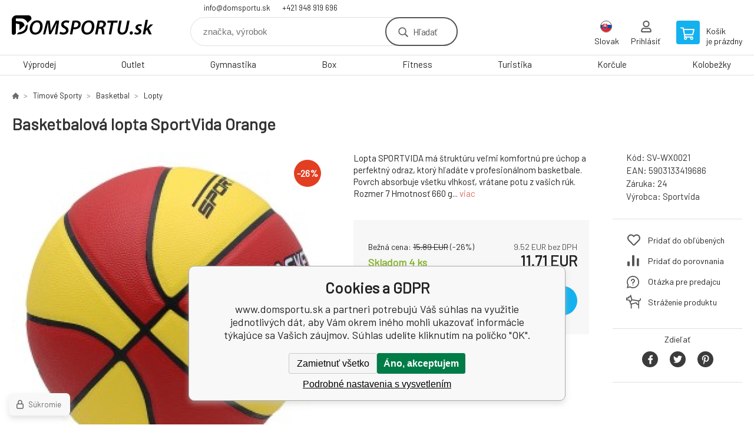

--- FILE ---
content_type: text/html; charset=utf-8
request_url: https://domsportu.sk/basketbalovy-mic-sportvida-2/
body_size: 12330
content:
<!DOCTYPE html><html lang="sk"><head prefix="og: http://ogp.me/ns# fb: http://ogp.me/ns/fb#"><meta name="author" content="www.domsportu.sk" data-binargon="{&quot;fce&quot;:&quot;6&quot;, &quot;id&quot;:&quot;3578&quot;, &quot;menaId&quot;:&quot;2&quot;, &quot;menaName&quot;:&quot;EUR&quot;, &quot;languageCode&quot;:&quot;sk-SK&quot;, &quot;skindir&quot;:&quot;demoeshopkonfi&quot;, &quot;cmslang&quot;:&quot;3&quot;, &quot;langiso&quot;:&quot;sk&quot;, &quot;skinversion&quot;:1768899778, &quot;zemeProDoruceniISO&quot;:&quot;SK&quot;}"><meta name="robots" content="index, follow, max-snippet:-1, max-image-preview:large"><meta http-equiv="content-type" content="text/html; charset=utf-8"><meta property="og:url" content="https://domsportu.sk/basketbalovy-mic-sportvida-2/"/><meta property="og:site_name" content="https://domsportu.sk"/><meta property="og:description" content="Lopta SPORTVIDA má štruktúru veľmi komfortnú pre úchop a perfektný odraz, ktorý hľadáte v profesionálnom basketbale. Povrch absorbuje všetku vlhkosť,"/><meta property="og:title" content="Basketbalová lopta SportVida Orange"/><link rel="alternate" href="https://alltosport.cz/basketbalovy-mic-sportvida-2/" hreflang="cs-CZ" /><link rel="alternate" href="https://domsportu.sk/basketbalovy-mic-sportvida-2/" hreflang="sk-SK" />
  <link rel="image_src" href="https://domsportu.sk/imgcache/f/3/psv-wx0021-basket-mic-4_260_260_15826.jpg" />
  <meta property="og:type" content="product"/>
  <meta property="og:image" content="https://domsportu.sk/imgcache/f/3/psv-wx0021-basket-mic-4_260_260_15826.jpg"/>
 <meta name="description" content="Lopta SPORTVIDA má štruktúru veľmi komfortnú pre úchop a perfektný odraz, ktorý hľadáte v profesionálnom basketbale. Povrch absorbuje všetku vlhkosť,">
<meta name="keywords" content="Basketbalová lopta SportVida Orange">
<meta name="audience" content="all">
<link rel="canonical" href="https://domsportu.sk/basketbalovy-mic-sportvida-2/"><link rel="shortcut icon" href="https://domsportu.sk/favicon.ico" type="image/x-icon">

			<link rel="preconnect" href="https://fonts.googleapis.com"><link rel="dns-prefetch" href="https://fonts.googleapis.com"><link rel="preconnect" href="https://i.binargon.cz"><link rel="dns-prefetch" href="https://i.binargon.cz"><meta name="viewport" content="width=device-width,initial-scale=1"><title>Basketbalová lopta SportVida Orange - www.domsportu.sk</title><link rel="stylesheet" href="/skin/version-1768899778/demoeshopkonfi/css-obecne.css" type="text/css"><link rel="stylesheet" href="https://domsportu.sk/skin/demoeshopkonfi/fancybox/jquery.fancybox.css" type="text/css" media="screen"><link href="https://fonts.googleapis.com/css?family=Barlow:wght@300;400;500;600;700&amp;display=swap&amp;subset=latin-ext" rel="stylesheet"><!--commonTemplates_head--><!--EO commonTemplates_head--></head><body class="cmsBody" data-ajax="0"><div class="mainContainer mainContainer--fce6"><header class="header header--default header--menu-enabled-true header--client-1"><div class="header__desktop"><div class="headerDefault"><a class="logo logo--custom logo--default" href="https://domsportu.sk/" title="www.domsportu.sk" role="banner" style="background-image: url(https://domsportu.sk/imgcache/5/1/skin-demoeshopkonfi-logo-3_240_93_157330.png);">www.domsportu.sk</a><section class="headerContact"><a class="headerContact__item headerContact__item--email" href="mailto:info@domsportu.sk" rel="nofollow">info@domsportu.sk</a><a class="headerContact__item headerContact__item--phone" href="tel:+421%20948%20919%20696" rel="nofollow">+421 948 919 696</a></section><form class="search search--default" action="https://domsportu.sk/hladanie/" method="post" role="search" id="js-search-form"><div class="search__container search__container--default"><input type="hidden" name="send" value="1"><input type="hidden" name="listpos" value="0"><input class="search__input search__input--default" type="text" name="as_search" placeholder="značka, výrobok" autocomplete="off" id="js-search-input"><button class="search__button search__button--default" type="submit">Hľadať</button></div></form><section class="userMenu userMenu--default"><span class="userMenu__item userMenu__item--language js-fancy" href="#js-commonInternationalMenu"><div class="userMenu__icon userMenu__icon--language"><img src="https://i.binargon.cz/commonInternationalMenu/sk.svg" width="20" alt="" loading="lazy"></div><div class="userMenu__title">Slovak</div></span><a class="userMenu__item userMenu__item--signin js-fancy" href="#commonUserDialog" rel="nofollow"><div class="userMenu__icon userMenu__icon--signin"></div><div class="userMenu__title">Prihlásiť</div></a></section><a class="cart cart--default" href="https://domsportu.sk/pokladna-sk/?objagree=0&amp;wtemp_krok=1" rel="nofollow"><div class="cart__icon cart__icon--cart"></div><div class="cart__text"><div class="cart__title">Košík</div><div class="cart__sum">je prázdny</div></div></a></div></div><div class="header__mobile"><section class="headerMobile"><a class="logo logo--custom logo--mobile" href="https://domsportu.sk/" title="www.domsportu.sk" role="banner" style="background-image: url(https://domsportu.sk/imgcache/5/1/skin-demoeshopkonfi-logo-3_240_93_157330.png);">www.domsportu.sk</a><form class="search search--mobile" action="https://domsportu.sk/hladanie/" method="post" role="search" id="js-search-form-mobile"><div class="search__container search__container--mobile"><input type="hidden" name="send" value="1"><input type="hidden" name="listpos" value="0"><input class="search__input search__input--mobile" type="text" name="as_search" placeholder="značka, výrobok" autocomplete="off" id="js-search-input-mobile"><button class="search__button search__button--mobile" type="submit">Hľadať</button></div></form><div class="headerMobile__searchButton js-search-toggle">Hľadať</div><a class="headerMobile__signInButton headerMobile__signInButton--signin js-fancy" href="#commonUserDialog"><div class="headerMobile__signInButton-icon"></div><div class="headerMobile__signInButton-title">Prihlásiť</div></a><a class="cart cart--mobile" href="https://domsportu.sk/pokladna-sk/?objagree=0&amp;wtemp_krok=1" rel="nofollow"><div class="cart__icon cart__icon--cart"></div><div class="cart__text"><div class="cart__title">Košík</div><div class="cart__sum">je prázdny</div></div></a><div class="headerMobile__menuButton" id="js-menu-button">Menu</div></section></div></header><nav class="menu"><div class="menu__container menu__container--visibleOnDesktop-true menu__container--textpagesOnly-false" id="js-menu"><div class="menu__items" id="js-menu-items"><span class="menu__item menu__item--eshop js-menu-item
                            " data-id="-2147483599"><a class="menu__link" href="https://domsportu.sk/vyprodej/" title="Výprodej" data-id="-2147483599">Výprodej</a></span><span class="menu__item menu__item--eshop js-menu-item
                            " data-id="-2147483614"><a class="menu__link" href="https://domsportu.sk/outlet/" title="Outlet" data-id="-2147483614">Outlet</a></span><span class="menu__item menu__item--eshop js-menu-item
                            " data-id="-2147483616"><a class="menu__link" href="https://domsportu.sk/gymnastika-1/" title="Gymnastika" data-id="-2147483616">Gymnastika</a></span><span class="menu__item menu__item--eshop js-menu-item
                            " data-id="-2147483628"><a class="menu__link" href="https://domsportu.sk/box/" title="Box" data-id="-2147483628">Box</a></span><span class="menu__item menu__item--eshop js-menu-item
                            " data-id="-2147483641"><a class="menu__link" href="https://domsportu.sk/fitness/" title="Fitness" data-id="-2147483641">Fitness</a></span><span class="menu__item menu__item--eshop js-menu-item
                            " data-id="-2147483638"><a class="menu__link" href="https://domsportu.sk/turistika/" title="Turistika" data-id="-2147483638">Turistika</a></span><span class="menu__item menu__item--eshop js-menu-item
                            " data-id="-2147483637"><a class="menu__link" href="https://domsportu.sk/korcule/" title="Korčule" data-id="-2147483637">Korčule</a></span><span class="menu__item menu__item--eshop js-menu-item
                            " data-id="-2147483635"><a class="menu__link" href="https://domsportu.sk/kolobezky/" title="Kolobežky" data-id="-2147483635">Kolobežky</a></span><span class="menu__item menu__item--eshop menu__item--selected menu__item--hiddenOnDesktop js-menu-item
                            " data-id="-2147483634"><a class="menu__link" href="https://domsportu.sk/tymove-sporty/" title="Tímové Sporty" data-id="-2147483634">Tímové Sporty</a></span><span class="menu__item menu__item--eshop menu__item--hiddenOnDesktop js-menu-item
                            " data-id="-2147483631"><a class="menu__link" href="https://domsportu.sk/vodne-sporty/" title="Vodné športy" data-id="-2147483631">Vodné športy</a></span><span class="menu__item menu__item--eshop menu__item--hiddenOnDesktop js-menu-item
                            " data-id="-2147483623"><a class="menu__link" href="https://domsportu.sk/pennyboardy/" title="Pennyboardy" data-id="-2147483623">Pennyboardy</a></span><span class="menu__item menu__item--eshop menu__item--hiddenOnDesktop js-menu-item
                            " data-id="-2147483621"><a class="menu__link" href="https://domsportu.sk/hry-a-zabava/" title="Hry a zábava" data-id="-2147483621">Hry a zábava</a></span><span class="menu__item menu__item--eshop menu__item--hiddenOnDesktop js-menu-item
                            " data-id="-2147483618"><a class="menu__link" href="https://domsportu.sk/airtracky/" title="Airtracky" data-id="-2147483618">Airtracky</a></span><span class="menu__item menu__item--eshop menu__item--hiddenOnDesktop js-menu-item
                            " data-id="-2147483615"><a class="menu__link" href="https://domsportu.sk/timove-oblecenie/" title="Tímové oblečenie" data-id="-2147483615">Tímové oblečenie</a></span><span class="menu__item menu__item--eshop menu__item--hiddenOnDesktop js-menu-item
                            " data-id="-2147483613"><a class="menu__link" href="https://domsportu.sk/beh/" title="Beh" data-id="-2147483613">Beh</a></span><span class="menu__item menu__item--eshop menu__item--hiddenOnDesktop js-menu-item
                            " data-id="-2147483612"><a class="menu__link" href="https://domsportu.sk/slnecne-okuliare/" title="Slnečné okuliare" data-id="-2147483612">Slnečné okuliare</a></span></div><div class="menu__user" id="js-user-menu-mobile"><section class="userMenu userMenu--default"><span class="userMenu__item userMenu__item--language js-fancy" href="#js-commonInternationalMenu"><div class="userMenu__icon userMenu__icon--language"><img src="https://i.binargon.cz/commonInternationalMenu/sk.svg" width="20" alt="" loading="lazy"></div><div class="userMenu__title">Slovak</div></span><a class="userMenu__item userMenu__item--signin js-fancy" href="#commonUserDialog" rel="nofollow"><div class="userMenu__icon userMenu__icon--signin"></div><div class="userMenu__title">Prihlásiť</div></a></section></div><div class="menu__contact" id="js-contact-mobile"><section class="headerContact"><a class="headerContact__item headerContact__item--email" href="mailto:info@domsportu.sk" rel="nofollow">info@domsportu.sk</a><a class="headerContact__item headerContact__item--phone" href="tel:+421%20948%20919%20696" rel="nofollow">+421 948 919 696</a></section></div></div></nav><main class="containerCombined"><section class="fce6 fce6--columns-1" id="setbind-detail" data-enable-desc-change="false" data-setData='{"a":"https:\/\/domsportu.sk","c":1,"d":61.72,"d2":61.72,"d3":0,"e":2,"cs":[{"a":1,"b":"Bežný tovar","c":"DEFAULT"},{"a":2,"b":"Novinka","c":"NEW"},{"a":3,"b":"Bazár","c":"BAZÁR"},{"a":4,"b":"Akcia","c":"AKCIA"}],"f":{"a":2,"b":"EUR"},"st":[1],"Ss":4,"Sr":4,"Se":4,"j":"Basketbalová lopta SportVida Orange","k":"3578","l":23,"m":"SV-WX0021","n":"SV-WX0021","o":"5903133419686","p":"https:\/\/domsportu.sk\/imagegen.php?name=sv-wx0021\/basket-mic-4.jpg&amp;ftime=1623794269","q":9.52,"r":11.71,"s":12.92,"t":15.89,"x2":{"a":1,"b":"ks"},"x":{"a":"1","b":{"1":{"a":1,"b":"","c":"ks"},"2":{"a":2,"b":"","c":"g","d":2},"3":{"a":3,"b":"","c":"m","d":2},"4":{"a":4,"b":"","c":"cm","d":2},"5":{"a":5,"b":"","c":"kg","d":2}},"c":{}}}' data-setBindDiscountsCalc="0"><div class="fce6__top"><nav class="commonBreadcrumb"><a class="commonBreadcrumb__item commonBreadcrumb__item--first" href="https://domsportu.sk" title="Radosť z hry"><span class="commonBreadcrumb__textHP"></span></a><a class="commonBreadcrumb__item commonBreadcrumb__item--regular" href="https://domsportu.sk/tymove-sporty/" title="Tímové Sporty">Tímové Sporty</a><a class="commonBreadcrumb__item commonBreadcrumb__item--regular" href="https://domsportu.sk/tymove-sporty/basketbal/" title="Basketbal">Basketbal</a><a class="commonBreadcrumb__item commonBreadcrumb__item--regular" href="https://domsportu.sk/tymove-sporty/basketbal/lopty/" title="Lopty">Lopty</a><span class="commonBreadcrumb__item commonBreadcrumb__item--last" title="Basketbalová lopta SportVida Orange">Basketbalová lopta SportVida Orange</span></nav><h1 class="fce6__name" id="setbind-name">Basketbalová lopta SportVida Orange</h1></div><div class="fce6__left"><div class="mainImage mainImage--columns-1"><div id="js-fce6-mobile-gallery" data-zoom="default"><a class="mainImage__item js-fancy-thumbnail" data-fancybox-type="image" data-fancybox-group="thumbnails" target="_blank" title="" href="https://domsportu.sk/imgcache/f/3/psv-wx0021-basket-mic-4_-1_-1_15826.jpg"><div class="mainImage__labelsLeft"><div id="setbind-labels-node"><div id="setbind-labels"></div></div></div><div class="mainImage__labelsRight"><div class="mainImage__discount" id="setbind-savings-percent-node-1" style="display:flex;">
						-<span id="setbind-savings-percent-1">26</span>%
					</div></div><img class="mainImage__image" id="setbind-image" width="540" height="540" title="Basketbalová lopta SportVida Orange" alt="Basketbalová lopta SportVida Orange" loading="lazy" src="https://domsportu.sk/imgcache/f/3/psv-wx0021-basket-mic-4_540_540_15826.jpg"></a><a class="mainImage__item mainImage__item--mobileOnly js-fancy-thumbnail" data-fancybox-type="image" data-fancybox-group="thumbnailsMobile" target="_blank" title="" href="https://domsportu.sk/foto/sv-wx0021/basket-mic-5.jpg"><img class="mainImage__image mainImage__image--mobileOnly mainImage__image--image" data-lazy="https://domsportu.sk/imgcache/7/5/psv-wx0021-basket-mic-5_540_540_14639.jpg" alt=""></a><a class="mainImage__item mainImage__item--mobileOnly js-fancy-thumbnail" data-fancybox-type="image" data-fancybox-group="thumbnailsMobile" target="_blank" title="" href="https://domsportu.sk/foto/sv-wx0021/basket-mic-6.jpg"><img class="mainImage__image mainImage__image--mobileOnly mainImage__image--image" data-lazy="https://domsportu.sk/imgcache/e/f/psv-wx0021-basket-mic-6_540_540_14372.jpg" alt=""></a><a class="mainImage__item mainImage__item--mobileOnly js-fancy-thumbnail" data-fancybox-type="image" data-fancybox-group="thumbnailsMobile" target="_blank" title="" href="https://domsportu.sk/foto/sv-wx0021/basket-mic-7.jpg"><img class="mainImage__image mainImage__image--mobileOnly mainImage__image--image" data-lazy="https://domsportu.sk/imgcache/1/6/psv-wx0021-basket-mic-7_540_540_17877.jpg" alt=""></a><a class="mainImage__item mainImage__item--mobileOnly js-fancy-thumbnail" data-fancybox-type="image" data-fancybox-group="thumbnailsMobile" target="_blank" title="" href="https://domsportu.sk/foto/sv-wx0021/basket-mic-8.jpg"><img class="mainImage__image mainImage__image--mobileOnly mainImage__image--image" data-lazy="https://domsportu.sk/imgcache/c/f/psv-wx0021-basket-mic-8_540_540_16456.jpg" alt=""></a><a class="mainImage__item mainImage__item--mobileOnly js-fancy-thumbnail" data-fancybox-type="image" data-fancybox-group="thumbnailsMobile" target="_blank" title="" href="https://domsportu.sk/foto/sv-wx0021/basket-mic-33.jpg"><img class="mainImage__image mainImage__image--mobileOnly mainImage__image--image" data-lazy="https://domsportu.sk/imgcache/6/2/psv-wx0021-basket-mic-33_540_540_17685.jpg" alt=""></a></div></div></div><div data-binargon="commonThumbnails" class="commonThumbnails commonThumbnails--small"><a data-fancybox-group="thumbnails" style="background-image: url('https://domsportu.sk/imgcache/7/5/psv-wx0021-basket-mic-5_98_98_14639.png');" href="https://domsportu.sk/getimage.php?name=foto/sv-wx0021/basket-mic-5.jpg" class="js-fancy-thumbnail commonThumbnails__thumbnail commonThumbnails__thumbnail--visible" data-fancybox-type="image" data-type="image"></a><a data-fancybox-group="thumbnails" style="background-image: url('https://domsportu.sk/imgcache/e/f/psv-wx0021-basket-mic-6_98_98_14372.png');" href="https://domsportu.sk/getimage.php?name=foto/sv-wx0021/basket-mic-6.jpg" class="js-fancy-thumbnail commonThumbnails__thumbnail commonThumbnails__thumbnail--visible" data-fancybox-type="image" data-type="image"></a><a data-fancybox-group="thumbnails" style="background-image: url('https://domsportu.sk/imgcache/1/6/psv-wx0021-basket-mic-7_98_98_17877.png');" href="https://domsportu.sk/getimage.php?name=foto/sv-wx0021/basket-mic-7.jpg" class="js-fancy-thumbnail commonThumbnails__thumbnail commonThumbnails__thumbnail--visible" data-fancybox-type="image" data-type="image"></a><a data-fancybox-group="thumbnails" style="background-image: url('https://domsportu.sk/imgcache/c/f/psv-wx0021-basket-mic-8_98_98_16456.png');" href="https://domsportu.sk/getimage.php?name=foto/sv-wx0021/basket-mic-8.jpg" class="js-fancy-thumbnail commonThumbnails__thumbnail commonThumbnails__thumbnail--visible" data-fancybox-type="image" data-type="image"></a><a data-fancybox-group="thumbnails" style="background-image: url('https://domsportu.sk/imgcache/6/2/psv-wx0021-basket-mic-33_98_98_17685.png');" href="https://domsportu.sk/getimage.php?name=foto/sv-wx0021/basket-mic-33.jpg" class="js-fancy-thumbnail commonThumbnails__thumbnail commonThumbnails__thumbnail--visible commonThumbnails__thumbnail--lastVisible" data-fancybox-type="image" data-type="image"></a></div><form class="fce6__center" method="post" action="https://domsportu.sk/basketbalovy-mic-sportvida-2/"><input name="nakup" type="hidden" value="3578" id="setbind-product-id"><div class="fce6__shortDescription fce6__shortDescription--whitespaceOnly">Lopta SPORTVIDA má štruktúru veľmi komfortnú pre úchop a perfektný odraz, ktorý hľadáte v profesionálnom basketbale. Povrch absorbuje všetku vlhkosť, vrátane potu z vašich rúk. Rozmer 7 Hmotnosť 660 g... <a class="fce6__descriptionLink js-scroll-to js-delegate-click" data-scroll-to="js-fce6-tabs" data-click-on="js-tabs-head-item-description">viac</a></div><div class="fce6__purchaseBox" id="setbind-cart-node"><div class="flexContainer"><div class="fce6__priceBefore" id="setbind-price-vat-before-node"><span class="fce6__priceBeforeTitle">Bežná cena:
								</span><span class="fce6__priceBeforeStroke"><span class="fce6__priceBeforeValue" id="setbind-price-vat-before">15.89</span> <span class="fce6__priceBeforeCurrency">EUR</span></span><span class="fce6__priceBeforePercentContainer">
									(-<span class="fce6__priceBeforePercent" id="setbind-savings-percent-2">26</span>%)
								</span></div><div class="fce6__priceTaxExcluded"><span id="setbind-price-tax-excluded">9.52</span> EUR bez DPH</div></div><div class="fce6__referenceUnit"><div class="cMernaJednotka cMernaJednotka--detail" style="display:none;" id="setbind-mernaJednotka-node"><span class="cMernaJednotka__cenaS" id="setbind-mernaJednotka-cenaS"></span><span class="cMernaJednotka__mena">EUR</span><span class="cMernaJednotka__oddelovac">/</span><span class="cMernaJednotka__value" id="setbind-mernaJednotka-value"></span><span class="cMernaJednotka__unit" id="setbind-mernaJednotka-unit"></span></div></div><div class="flexContainer flexContainer--baseline"><div class="availability" id="setbind-availability"><span class="availability__onStock">Skladom 4 <span class="availability__onStock-unit">ks</span></span></div><div class="fce6__priceTaxIncluded"><span id="setbind-price-tax-included">11.71</span> EUR</div></div><div class="fce6__purchaseControl"><div class="fce6AmountUnit"><section class="amountInput js-amount-input"><button class="amountInput__button amountInput__button--minus" type="button" id="setbind-minus">-</button><input class="amountInput__input" name="ks" value="1" id="setbind-amount" type="text"><button class="amountInput__button amountInput__button--plus" type="button" id="setbind-plus">+</button></section><div class="fce6AmountUnit__unitSelect"><div class="unitSelect unitSelect--unit" id="setbind-cart-unit-name">ks</div></div></div><button class="fce6__buttonBuy" id="setbind-submit" data-pen="false">Do košíka</button></div></div><div class="fce6__cartUnitContainer" id="setbind-cart-unit-node"><div class="fce6__cartUnitTitle">Vyberte si zvýhodnené balenie</div><div id="setbind-cart-unit-table"></div></div><div class="fce6__purchaseBox fce6__purchaseBox--error" id="setbind-error"></div><div class="fce6__quantityDiscounts" id="setbind-discounts-node"><div class="fce6__quantityDiscountsTitle">Množstevné zľavy</div><div class="fce6__quantityDiscountsTable" id="setbind-discounts-table"></div></div></form><div class="fce6__right"><div class="fce6__rightContainer fce6__rightContainer--info"><div class="fce6__table"><div class="fce6__row fce6__row--code"><span class="fce6__rowLabel">Kód:
							</span><span class="fce6__rowValue" id="setbind-code">SV-WX0021</span></div><div class="fce6__row fce6__row--ean"><span class="fce6__rowLabel">EAN:
							</span><span class="fce6__rowValue" id="setbind-ean">5903133419686</span></div><div class="fce6__row fce6__row--warranty"><span class="fce6__rowLabel">Záruka:
							</span><span class="fce6__rowValue">24</span></div><div class="fce6__row fce6__row--producer"><span class="fce6__rowLabel">Výrobca:
							</span><a class="fce6__rowValue fce6__rowValue--link" href="https://domsportu.sk/sportvida/" title="Sportvida">Sportvida</a></div></div></div><div class="fce6__rightContainer fce6__rightContainer--links"><div class="fce6RightLinks"><a class="fce6RightLinks-item fce6RightLinks-item--favourites" href="https://domsportu.sk/basketbalovy-mic-sportvida-2/?createfav=3578" rel="nofollow">Pridať do obľúbených</a><a class="fce6RightLinks-item fce6RightLinks-item--comparison" href="https://domsportu.sk/basketbalovy-mic-sportvida-2/?pridatporovnani=3578" rel="nofollow">Pridať do porovnania</a><a class="fce6RightLinks-item fce6RightLinks-item--question js-fancy" href="#js-question-form" rel="nofollow">Otázka pre predajcu</a><a class="fce6RightLinks-item fce6RightLinks-item--watchdog js-fancy" href="#js-watchdog-form" rel="nofollow">Stráženie produktu</a></div></div><div class="fce6__rightContainer fce6__rightContainer--share"><section class="share"><div class="share__text">Zdieľať</div><div class="share__buttons"><a class="share__button share__button--facebook" href="https://www.facebook.com/sharer/sharer.php?u=https://domsportu.sk/basketbalovy-mic-sportvida-2/&amp;display=popup&amp;ref=plugin&amp;src=share_button" onclick="return !window.open(this.href, 'Facebook', 'width=640,height=580')" rel="nofollow"></a><a class="share__button share__button--twitter" href="https://twitter.com/intent/tweet?url=https://domsportu.sk/basketbalovy-mic-sportvida-2/" onclick="return !window.open(this.href, 'Twitter', 'width=640,height=580')" rel="nofollow"></a><a class="share__button share__button--pinterest" href="//www.pinterest.com/pin/create/button/?url==https://domsportu.sk/basketbalovy-mic-sportvida-2/" onclick="return !window.open(this.href, 'Pinterest', 'width=640,height=580')" rel="nofollow"></a></div></section></div></div><div class="fce6__bottom"><section class="tabs" id="js-fce6-tabs"><div class="tabs__head js-tabs-head"><div class="tabs__headItem js-tabs-head-item" id="js-tabs-head-item-description">Popis a parametre</div></div><div class="tabs__body js-tabs-body"><div class="tabs__bodyItem js-tabs-body-item"><div class="tabs__descriptionContainer flexContainer flexContainer--spaceBetween"><div class="fce6__description fce6__description--parameters-true typography typography--fce6"><h2 class="fce6__secondaryHeading">Basketbalová lopta SportVida Orange</h2><div id="setbind-description-default"><p>Lopta SPORTVIDA má štruktúru veľmi komfortnú pre úchop a perfektný odraz, ktorý hľadáte v profesionálnom basketbale. Povrch absorbuje všetku vlhkosť, vrátane potu z vašich rúk.</p> <p>Rozmer 7</p> <p>Hmotnosť 660 g</p> <p><img style="float: right;" src="https://www.nejpohary.cz/publicdoc/basketbalovy-mic-vel-7-sportvida.jpg" width="400" height="400" /></p></div></div><div class="fce6__parameters fce6__parameters--wide-false"><div class="fce6__paramsHeading">Parametre<a class="fce6__compare" href="https://domsportu.sk/basketbalovy-mic-sportvida-2/?pridatporovnani=3578" rel="nofollow">Pridať do porovnania</a></div><div class="fce6__params fce6__params--wide-false"><div class="fce6__param"><div class="fce6__paramLeft">Rozmer</div><div class="fce6__paramRight">7</div></div><div class="fce6__param"><div class="fce6__paramLeft">Váha</div><div class="fce6__paramRight">660 g</div></div></div></div></div></div></div></section><script>
					var binargon_onCommplete = binargon_onCommplete || [];
					var twoColumns = false;

					binargon_onCommplete.push(function(){
						$(function(){
							window.relatedSlickSettings = {
								dots: false,
								pager: false,
								speed: 500,
								cssEase: 'linear',
								adaptiveHeight: true,
								variableWidth: true
							}

							if(window.matchMedia('(min-width: 800px) and (max-width: 1279px)').matches || (twoColumns && window.matchMedia('(min-width: 800px)').matches)){
								window.relatedSlickSettings.slidesToShow = window.relatedSlickSettings.slidesToScroll = 4;
							}
						});
					});
				</script><div class="fce6__relatedGroup fce6__relatedGroup--position-1"><div class="fce6__relatedGroupName">Související produkty</div><div class="fce6__relatedItems" id="js-detail-related-1"><div class="product product--related product--columns-1 product--onStock-true"><a class="product__link" href="https://domsportu.sk/basketbalova-lopta-allright-tricolor-7/" title="Basketbalová lopta ALLRIGHT TRICOLOR 7"><div class="product__labels product__labels--right"><div class="product__label product__label--discount" title="32.6113116726835">
							-33%
						</div></div><img class="productImage" src="https://domsportu.sk/imgcache/0/9/pbbpaltr7-bbpaltr7-tricolor7_230_230_333975.jpg" width="230" height="230" alt="Basketbalová lopta ALLRIGHT TRICOLOR 7" title="Basketbalová lopta ALLRIGHT TRICOLOR 7" loading="lazy"><div class="product__reviews"></div><div class="product__code">Kód: BBPALTR7</div><div class="product__name">Basketbalová lopta ALLRIGHT TRICOLOR 7</div><div class="product__info"><div class="product__availability product__availability--available" title="Skladom">Skladom 2 <span class="product__availability-unit">ks</span></div><div class="product__price"><div class="product__priceBefore">8.31 EUR</div><div class="product__priceCurrent product__priceCurrent--discounted-true">5.6 EUR<div class="product__referenceUnit"><div class="cMernaJednotka cMernaJednotka--vypis" style="display:none;" id="setbind-mernaJednotka-node"><span class="cMernaJednotka__cenaS" id="setbind-mernaJednotka-cenaS"></span><span class="cMernaJednotka__mena">EUR</span><span class="cMernaJednotka__oddelovac">/</span><span class="cMernaJednotka__value" id="setbind-mernaJednotka-value"></span><span class="cMernaJednotka__unit" id="setbind-mernaJednotka-unit"></span></div></div></div></div><div class="product__button">Detail</div></div><div class="product__description">TRICOLOR 7 TRÉNINGOVÝ BASKETBAL Veľkosť: 7 Počet panelov: 12 Prírodná guma. Gumová trubica s nylonovým opletením.</div><a class="product__compare" href="https://domsportu.sk/basketbalovy-mic-sportvida-2/?pridatporovnani=3405"></a></a></div><div class="product product--related product--columns-1 product--onStock-false"><a class="product__link" href="https://domsportu.sk/basketbalova-lopta-allright-street-green-7/" title="Basketbalová lopta ALLRIGHT STREET GREEN 7"><img class="productImage" src="https://domsportu.sk/imgcache/d/e/pbbpalsg7-bbpalsg7-street7green_230_230_326017.jpg" width="230" height="230" alt="Basketbalová lopta ALLRIGHT STREET GREEN 7" title="Basketbalová lopta ALLRIGHT STREET GREEN 7" loading="lazy"><div class="product__reviews"></div><div class="product__code">Kód: BBPALSG7</div><div class="product__name">Basketbalová lopta ALLRIGHT STREET GREEN 7</div><div class="product__info"><div class="product__availability product__availability--notAvailable" title="Momentálne nie je skladom">Momentálne nie je skladom</div><div class="product__price"><div class="product__priceCurrent product__priceCurrent--discounted-false">4.94 EUR<div class="product__referenceUnit"><div class="cMernaJednotka cMernaJednotka--vypis" style="display:none;" id="setbind-mernaJednotka-node"><span class="cMernaJednotka__cenaS" id="setbind-mernaJednotka-cenaS"></span><span class="cMernaJednotka__mena">EUR</span><span class="cMernaJednotka__oddelovac">/</span><span class="cMernaJednotka__value" id="setbind-mernaJednotka-value"></span><span class="cMernaJednotka__unit" id="setbind-mernaJednotka-unit"></span></div></div></div></div><div class="product__button">Detail</div></div><div class="product__description">TRÉNINGOVÝ BASKETBAL Veľkosť: 7 Počet panelov: 12 Prírodná guma. Gumová trubica s nylonovým opletením.</div><a class="product__compare" href="https://domsportu.sk/basketbalovy-mic-sportvida-2/?pridatporovnani=3407"></a></a></div><div class="product product--related product--columns-1 product--onStock-false"><a class="product__link" href="https://domsportu.sk/basketbalova-obruc/" title="Basketbalová obruč"><div class="product__labels product__labels--right"><div class="product__label product__label--discount" title="11.5783410138249">
							-12%
						</div></div><img class="productImage" src="https://domsportu.sk/imgcache/5/a/pbb02002-bb02002-obrecz-mala_230_230_132303.jpg" width="230" height="230" alt="Basketbalová obruč" title="Basketbalová obruč" loading="lazy"><div class="product__reviews"></div><div class="product__code">Kód: BB02002</div><div class="product__name">Basketbalová obruč</div><div class="product__description">Basketbalový kôš - Ráfik je vyrobený z oceľovej tyče 10 mm. - Priemer ráfika: 37 cm. - Bezpečné a praktické pripevnenie siete pomocou špirály.</div><a class="product__compare" href="https://domsportu.sk/basketbalovy-mic-sportvida-2/?pridatporovnani=3011"></a></a></div><div class="product product--related product--columns-1 product--onStock-false"><a class="product__link" href="https://domsportu.sk/hadzanarska-lopta-allright-optima-0-47-49cm/" title="Hádzanárska lopta Allright OPTIMA 0 47-49cm"><div class="product__labels product__labels--right"><div class="product__label product__label--discount" title="11.7881548974943">
							-12%
						</div></div><img class="productImage" src="https://domsportu.sk/imgcache/c/f/phb01001-hb01001-optima-0_230_230_129678.jpg" width="230" height="230" alt="Hádzanárska lopta Allright OPTIMA 0 47-49cm" title="Hádzanárska lopta Allright OPTIMA 0 47-49cm" loading="lazy"><div class="product__reviews"></div><div class="product__code">Kód: HB01001</div><div class="product__name">Hádzanárska lopta Allright OPTIMA 0 47-49cm</div><div class="product__description">Materiál: syntetická koža CORDLEY JAPAN Veľkosť: 0 (470 - 490 mm) Hmotnosť: 260-280 g Počet vrstiev: 3 + 1 pórovitá guma Šité ručne Latexová tuba 60 - 65 g, ventil Hi-Tech Certifikát IHF SCHVÁLENÝ</div><a class="product__compare" href="https://domsportu.sk/basketbalovy-mic-sportvida-2/?pridatporovnani=3432"></a></a></div></div><script>
								var binargon_onCommplete = binargon_onCommplete || [];

								binargon_onCommplete.push(function(){
									$(function(){
										if(window.matchMedia('(min-width: 0px) and (max-width: 1279px)').matches || twoColumns){
											$('#js-detail-related-1').slick(window.relatedSlickSettings);
										}
									});
								});
							</script></div></div><div class="fce6__questionForm" id="js-question-form"><div class="moreInfoForm"><h1 class="moreInfoForm__main-title">Basketbalová lopta SportVida Orange</h1><form id="questionForm" class="moreInfoForm__form" method="post" action="https://domsportu.sk/basketbalovy-mic-sportvida-2/" autocomplete="on"><div class="moreInfoForm__row"><label for="stiz_mail" class="moreInfoForm__label">E-mail</label><div class="moreInfoForm__value"><input type="email" class="moreInfoForm__input" id="stiz_mail" name="infoobratem" value="@" autocomplete="email" required="true" pattern="^\s*[^@\s]+@(\w+(-\w+)*\.)+[a-zA-Z]{2,63}\s*$"><div class="moreInfoForm__validation"><div class="validation" id="validation_stiz_mail"><div class="validation__icon"></div>Email, na ktorý Vám príde odpoveď</div></div></div></div><div class="moreInfoForm__row"><label for="stiz_tel" class="moreInfoForm__label">Telefón</label><div class="moreInfoForm__value"><input type="tel" class="moreInfoForm__input" name="infoobratem3" id="stiz_tel" value="+420" autocomplete="tel" required="true" pattern="^(([+]|00)(\s*[0-9]){1,4}){0,1}(\s*[0-9]){9,10}$"><div class="moreInfoForm__validation"><div class="validation" id="validation_stiz_tel"><div class="validation__icon"></div>Zadajte kontaktný telefón</div></div></div></div><div class="moreInfoForm__row moreInfoForm__row--message"><label for="stiz_text" class="moreInfoForm__label">Odkaz</label><div class="moreInfoForm__value"><textarea name="infoobratem2" class="moreInfoForm__textarea" id="stiz_text" required="true" pattern=".*[\S]{2,}.*"></textarea><div class="moreInfoForm__validation"><div class="validation" id="validation_stiz_text"><div class="validation__icon"></div>Vaše prianie, aspoň 3 znakov</div></div></div></div><div class="moreInfoForm__captcha"><div class="moreInfoForm__captcha-google"><input data-binargon="commonReCaptcha" type="hidden" autocomplete="off" name="recaptchaResponse" id="recaptchaResponse" class="js-commonReCaptcha-response"><div style="display: none;"><input type="hidden" name="infoobratemcaptcha" id="infoobratemcaptcha" value="1"></div></div></div><div class="moreInfoForm__buttons-wrapper"><a href="/" title="Späť do e-shopu" class="moreInfoForm__back">Späť do e-shopu</a><button type="submit" class="moreInfoForm__send">Odoslať</button></div></form></div></div><div class="fce6__watchDogForm" id="js-watchdog-form"><div data-binargon="commonWatchDog" class="commonWatchDog commonWatchDog--common-popup-false"><form name="pes" id="pes" method="post" action="https://domsportu.sk/basketbalovy-mic-sportvida-2/"><input type="hidden" name="haf" value="1" id="id_commonWatchDog_hidden_haf"><div class="commonWatchDog__title">Sledovanie produktu</div><input type="hidden" name="detail" id="id_commonWatchDog_hidden_detail" value="3578"><div class="commonWatchDog__text">Zadajte podmienky a e-mail, na ktorý chcete poslať správu, keď sú tieto podmienky splnené</div><div class="commonWatchDog__body"><div class="commonWatchDog__body__inner"><div class="commonWatchDog__row"><input type="checkbox" name="haf_sklad" id="haf_sklad" class="commonWatchDog__input js-commonWatchDog-checkbox"><label for="haf_sklad" class="commonWatchDog__label">Produkt bude na sklade</label></div><div class="commonWatchDog__row"><input type="checkbox" name="haf_cena" id="haf_cena2sdph" class="commonWatchDog__input js-commonWatchDog-checkbox"><label for="haf_cena2sdph" class="commonWatchDog__label">Ak cena klesne pod</label><div class="commonWatchDog__price-input"><input type="number" class="commonWatchDog__input js-haf_cena2sdph_input" name="haf_cena2sdph" value="11.71"></div>EUR</div><div class="commonWatchDog__row"><input type="checkbox" name="haf_cena3" id="haf_cena3" class="commonWatchDog__input js-commonWatchDog-checkbox" checked><label for="haf_cena3" class="commonWatchDog__label">Vždy, keď sa zmení cena</label></div><div class="commonWatchDog__row commonWatchDog__row--email"><label for="haf_mail" class="commonWatchDog__label commonWatchDog__label--email">Poslať správu na môj e-mail</label><input class="commonWatchDog__input" type="email" name="haf_mail" id="haf_mail" pattern=".*[\S]{2,}.*" required="true" value="@"></div></div></div><div class="commonWatchDog__footer"><div class="commonWatchDog__captcha"><input data-binargon="commonReCaptcha" type="hidden" autocomplete="off" name="recaptchaResponse" id="recaptchaResponse" class="js-commonReCaptcha-response"><div style="display: none;"><input type="hidden" name="" id="" value="1"></div></div><div class="commonWatchDog__button"><button class="btn" type="submit">Sledovat</button></div></div></form></div></div></section></main><section class="history"><div class="history__title">Naposledy navštívené</div><div class="history__container"><div class="history__items"><div class="productHistory productHistory--first"><a class="productHistory__link" href="https://domsportu.sk/basketbalovy-mic-sportvida-2/" title="Basketbalová lopta SportVida Orange"><div class="productHistory__imageContainer"><img class="productHistory__image" src="https://domsportu.sk/imgcache/f/3/psv-wx0021-basket-mic-4_115_115_15826.jpg" width="115" height="115" alt="Basketbalová lopta SportVida Orange" loading="lazy"></div><div class="productHistory__name">Basketbalová lopta SportVida Orange</div></a></div></div></div></section><section class="newsletter newsletter--fce6"><div class="newsletter__container"><div class="newsletter__text">Zľavy a novinky e-mailom</div><form class="newsletter__form" method="post" action="https://domsportu.sk/basketbalovy-mic-sportvida-2/" id="js-newsletter"><input type="hidden" name="recaptchaResponse" id="recaptchaResponse"><input class="newsletter__input" type="email" name="enov" placeholder="@" required="true"><button class="newsletter__button" type="submit"><span class="newsletter__buttonText newsletter__buttonText--1">Chcem</span><span class="newsletter__buttonText newsletter__buttonText--2">odoberať</span></button></form><div class="newsletter__contact"><a class="newsletter__link newsletter__link--email" href="mailto:info@domsportu.sk" rel="nofollow">info@domsportu.sk</a><a class="newsletter__link newsletter__link--phone" href="tel:+421%20948%20919%20696" rel="nofollow">+421 948 919 696</a></div></div></section><section class="preFooter preFooter--fce6"><div class="preFooter__content"><div class="preFooter__logo"><a class="logo logo--custom logo--footer" href="https://domsportu.sk/" title="www.domsportu.sk" role="banner" style="background-image: url(https://domsportu.sk/imgcache/5/1/skin-demoeshopkonfi-logo-3_240_93_157330.png);">www.domsportu.sk</a></div><address class="preFooter__address">Sport and Service s. r. o.<br>Národních mučedníků 2548<br>73801 Frýdek-Místek<br>Česká Republika<br>IČO: 07005121<br>IČ DPH (DIČ): CZ07005121</address><div class="preFooter__textpages"><div class="preFooter__textpagesColumn preFooter__textpagesColumn--1"><div class="preFooter__textpagesButton js-prefooter-textpages-button" data-id="1"><span class="preFooter__mobileOnly">Ďalšie informácie</span></div><ul class="footerTextpages footerTextpages--default js-footerTextpages" data-id="1"><li class="footerTextpages__item"><a href="https://domsportu.sk/obchodne-podmienky/" title="Obchodné podmienky" class="footerTextpages__link ">Obchodné podmienky</a></li><li class="footerTextpages__item"><a href="https://domsportu.sk/gdpr/" title="GDPR" class="footerTextpages__link ">GDPR</a></li><li class="footerTextpages__item"><a href="https://domsportu.sk/odstupenie-od-kupnej-zmluvy-vratenie-tovaru/" title="Odstúpenie od kúpnej zmluvy - vrátenie tovaru" class="footerTextpages__link ">Odstúpenie od kúpnej zmluvy - vrátenie tovaru</a></li><li class="footerTextpages__item"><a href="https://domsportu.sk/reklamacia/" title="Reklamácia" class="footerTextpages__link ">Reklamácia</a></li><li class="footerTextpages__item"><a href="https://domsportu.sk/moznosti-dopravy/" title="Možnosti dopravy" class="footerTextpages__link ">Možnosti dopravy</a></li><li class="footerTextpages__item"><a href="https://mall.cz/partner/sport-and-service" title="Nájdete nás aj na MALL.CZ" class="footerTextpages__link ">Nájdete nás aj na MALL.CZ</a></li></ul></div><div class="preFooter__textpagesColumn preFooter__textpagesColumn--2"><div class="preFooter__textpagesButton js-prefooter-textpages-button" data-id="2"><span class="preFooter__mobileOnly">Textové stránky</span></div></div></div><section class="social"><a class="social__item social__item--facebook" href="https://www.facebook.com/DomSportu/" title="Facebook" target="_blank"></a></section><div class="preFooter__payments"></div></div></section><footer class="footer footer--fce6"><div class="footer__copyright"><span>Copyright © 2026 Sport and Service s. r. o. </span><span>Všetky práva vyhradené.</span></div><div class="footer__binargon"><a target="_blank" href="https://www.binargon.cz/eshop/" title="ecommerce solutions">Ecommerce solutions</a> <a target="_blank" title="ecommerce solutions" href="https://www.binargon.cz/">BINARGON.cz</a> - <a href="https://domsportu.sk/sitemap-sk/" title="">Mapa stránok</a></div><div class="footer__captcha" id="binargonRecaptchaBadge"></div><script type="text/javascript" src="/admin/js/binargon.recaptchaBadge.js" async="true" defer></script></footer></div><script type="text/javascript" src="/admin/js/index.php?load=jquery,jquery.fancybox.pack,glide,forms,range4,slick,binargon.whisperer,ajaxcontroll,binargon.cEssoxKalkulacka,binargon.cDeliveryClass,binargon.produktDetailClass,montanus.tabs,binargon.cVelikostniTabulky"></script><script type="text/javascript" src="https://domsportu.sk/version-1768899732/indexjs_6_3_demoeshopkonfi.js"></script><div class="commonUserDialog commonUserDialog--common-popup-false" id="commonUserDialog" style="display:none;"><div class="commonUserDialog__loginForm"><div class="commonUserDialog__loginForm__title">Prihlásenie</div><form method="post" action="https://domsportu.sk/basketbalovy-mic-sportvida-2/" class="commonUserDialog__loginForm__form"><input type="hidden" name="loging" value="1"><div class="commonUserDialog__loginForm__row"><label class="commonUserDialog__loginForm__label commonUserDialog__loginForm__label--name">Užívateľské meno:</label><input class="commonUserDialog__loginForm__input commonUserDialog__loginForm__input--name input" type="text" name="log_new" value="" autocomplete="username"></div><div class="commonUserDialog__loginForm__row"><label class="commonUserDialog__loginForm__label commonUserDialog__loginForm__label--password">Heslo:</label><input class="commonUserDialog__loginForm__input commonUserDialog__loginForm__input--password input" type="password" name="pass_new" value="" autocomplete="current-password"></div><div class="commonUserDialog__loginForm__row commonUserDialog__loginForm__row--buttonsWrap"><a class="commonUserDialog__loginForm__forgottenHref" href="https://domsportu.sk/prihlasenie/">zabudnuté heslo</a><button class="commonUserDialog__loginForm__button button" type="submit">Prihlásiť</button></div><div class="commonUserDialog__loginForm__row commonUserDialog__loginForm__row--facebook"></div><div class="commonUserDialog__loginForm__row commonUserDialog__loginForm__row--register"><span class="commonUserDialog__loginForm__registrationDesc">Nemáte ešte účet?<a class="commonUserDialog__loginForm__registrationHref" href="https://domsportu.sk/registracia/">Zaregistrujte sa</a><span class="commonUserDialog__loginForm__registrationDot">.</span></span></div></form></div></div><!--commonTemplates (začátek)--><script data-binargon="cSeznamScripty (obecny)" type="text/javascript" src="https://c.seznam.cz/js/rc.js"></script><script data-binargon="cSeznamScripty (retargeting, consent=0)">

		var retargetingConf = {
			rtgId: 106765
			,consent: 0
				,itemId: "3578"
				,pageType: "offerdetail"
		};

		
		if (window.rc && window.rc.retargetingHit) {
			window.rc.retargetingHit(retargetingConf);
		}
	</script><template data-binargon="commonPrivacyContainerStart (commonSklikRetargeting)" data-commonPrivacy="86"><script data-binargon="cSeznamScripty (retargeting, consent=1)">

		var retargetingConf = {
			rtgId: 106765
			,consent: 1
				,itemId: "3578"
				,pageType: "offerdetail"
		};

		
		if (window.rc && window.rc.retargetingHit) {
			window.rc.retargetingHit(retargetingConf);
		}
	</script></template><script data-binargon="commonGTAG (zalozeni gtag dataLayeru - dela se vzdy)">
			window.dataLayer = window.dataLayer || [];
			function gtag(){dataLayer.push(arguments);}
			gtag("js",new Date());
		</script><script data-binargon="commonGTAG (consents default)">
			gtag("consent","default",{
				"functionality_storage":"denied",
				"security_storage":"denied",
				"analytics_storage":"denied",
				"ad_storage":"denied",
				"personalization_storage":"denied",
				"ad_personalization":"denied",
				"ad_user_data":"denied",
				"wait_for_update":500
			});
		</script><script data-binargon="commonGTAG (consents update)">
			gtag("consent","update",{
				"functionality_storage":"denied",
				"security_storage":"denied",
				"analytics_storage":"denied",
				"ad_storage":"denied",
				"personalization_storage":"denied",
				"ad_personalization":"denied",
				"ad_user_data":"denied"
			});
		</script><script data-binargon="commonGTAG (Google Ads)" async="true" src="https://www.googletagmanager.com/gtag/js?id=AW-700461967"></script><script data-binargon="commonGTAG (Google Ads)">
				gtag("config","AW-700461967",{});
			</script><script data-binargon="commonGTAG (data stranky)">
			gtag("set",{
				"currency":"EUR",
				"linker":{
					"domains":["https://alltosport.cz/","https://domsportu.sk/"],
					"decorate_forms": false
				}
			});

			
			gtag("event","page_view",{
				"ecomm_category":"Tímové Sporty\/Basketbal\/Lopty\/Basketbalová lopta SportVida Orange","ecomm_prodid":["SV-WX0021"],"ecomm_totalvalue":11.71,"pagetype":"product","ecomm_pagetype":"product","dynx_prodid":["SV-WX0021"],"dynx_totalvalue":11.71,"dynx_pagetype":"product"
			});

			
				gtag("event","view_item",{
					"items":[{
						"brand":"Sportvida",
						"category":"Tímové Sporty\/Basketbal\/Lopty\/Basketbalová lopta SportVida Orange",
						"google_business_vertical":"retail",
						"id":"SV-WX0021",
						"list_position":1,
						"name":"Basketbalová lopta SportVida Orange",
						"price":11.71,
						"quantity":1
					}]
				});
			</script><template data-binargon="commonPrivacyContainerStart (fb_facebook_pixel)" data-commonPrivacy="79"><script data-binargon="fb_facebook_pixel" defer>
			!function(f,b,e,v,n,t,s){if(f.fbq)return;n=f.fbq=function(){n.callMethod?
			n.callMethod.apply(n,arguments):n.queue.push(arguments)};if(!f._fbq)f._fbq=n;
			n.push=n;n.loaded=!0;n.version="2.0";n.queue=[];t=b.createElement(e);t.async=!0;
			t.src=v;s=b.getElementsByTagName(e)[0];s.parentNode.insertBefore(t,s)}(window,
			document,"script","//connect.facebook.net/en_US/fbevents.js");

			
			fbq("init", "542877569606507");
			fbq("track", "PageView");


			
			fbq("track", "ViewContent", {
				"content_name": "Basketbalová lopta SportVida Orange","content_category": "Tímové Sporty > Basketbal > Lopty","content_ids": "3578","contents":[{"id":"3578","quantity":1,"item_price":"11.71"}],"content_type": "product"
					,"value": 9.52
					,"currency": "EUR"
				
			});

			</script></template><template data-binargon="commonPrivacyContainerStart (common_remarketing)" data-commonPrivacy="100"><div class="common_remarketing" style="height: 0px; overflow: hidden;"><script data-binargon="common_remarketing" type="text/javascript">
					var google_tag_params = {
						"hasaccount":"n"
						,"ecomm_prodid":3578,"ecomm_pagetype":"product","ecomm_totalvalue":11.71,"ecomm_rec_prodid":[3405,3407,3011,3432],"ecomm_category":"Tímové Sporty/Basketbal/Lopty/Výprodej"
					};
					/* <![CDATA[ */
					var google_conversion_id = "AW-700461967";var google_conversion_label = "c1voCIm1tN4BEI_ngM4C";
					var google_custom_params = window.google_tag_params; 
					var google_remarketing_only = true; 
					/* ]]> */
				</script><script data-binargon="common_remarketing" type="text/javascript" src="//www.googleadservices.com/pagead/conversion.js"></script><noscript data-binargon="common_remarketing"><div style="display:inline;"><img height="1" width="1" style="border-style:none;" src="//googleads.g.doubleclick.net/pagead/viewthroughconversion/AW-700461967?label=c1voCIm1tN4BEI_ngM4C&amp;guid=ON&amp;script=0"></div></noscript></div></template><script data-binargon="commonHeurekaWidget (vyjizdeci panel)" type="text/javascript">
      var _hwq = _hwq || [];
      _hwq.push(['setKey', '16AC909A16C0CB3411B771AFF04CB2C5']);
			_hwq.push(['setTopPos', '10']);
			_hwq.push(['showWidget', '22']);
			(function() {
          var ho = document.createElement('script'); ho.type = 'text/javascript'; ho.async = true;
          ho.src = 'https://sk.im9.cz/direct/i/gjs.php?n=wdgt&sak=16AC909A16C0CB3411B771AFF04CB2C5';
          var s = document.getElementsByTagName('script')[0]; s.parentNode.insertBefore(ho, s);
      })();
    </script><script data-binargon="common_json-ld (detail)" type="application/ld+json">{"@context":"http://schema.org/","@type":"Product","sku":"SV-WX0021","name":"Basketbalová lopta SportVida Orange","image":["https:\/\/domsportu.sk\/imagegen.php?name=sv-wx0021\/basket-mic-4.jpg","https:\/\/domsportu.sk\/imagegen.php?name=sv-wx0021\/basket-mic-5.jpg","https:\/\/domsportu.sk\/imagegen.php?name=sv-wx0021\/basket-mic-6.jpg","https:\/\/domsportu.sk\/imagegen.php?name=sv-wx0021\/basket-mic-7.jpg","https:\/\/domsportu.sk\/imagegen.php?name=sv-wx0021\/basket-mic-8.jpg","https:\/\/domsportu.sk\/imagegen.php?name=sv-wx0021\/basket-mic-33.jpg"],"description":"Lopta SPORTVIDA má štruktúru veľmi komfortnú pre úchop a perfektný odraz, ktorý hľadáte v profesionálnom basketbale. Povrch absorbuje všetku vlhkosť, vrátane potu z vašich rúk. Rozmer 7 Hmotnosť 660 g ","gtin13":"5903133419686","manufacturer":"Sportvida","brand":{"@type":"Brand","name":"Sportvida"},"category":"Tímové Sporty","weight":"0.000","isRelatedTo":[],"isSimilarTo":[],"offers":{"@type":"Offer","price":"11.7","priceValidUntil":"2026-01-24","itemCondition":"http://schema.org/NewCondition","priceCurrency":"EUR","availability":"http:\/\/schema.org\/InStock","url":"https://domsportu.sk/basketbalovy-mic-sportvida-2/"}}</script><script data-binargon="common_json-ld (breadcrumb)" type="application/ld+json">{"@context":"http://schema.org","@type":"BreadcrumbList","itemListElement": [{"@type":"ListItem","position": 1,"item":{"@id":"https:\/\/domsportu.sk","name":"www.domsportu.sk","image":""}},{"@type":"ListItem","position": 2,"item":{"@id":"https:\/\/domsportu.sk\/tymove-sporty\/","name":"Tímové Sporty","image":"https:\/\/alltosport.cz\/publicdoc\/volej6-1.jpg"}},{"@type":"ListItem","position": 3,"item":{"@id":"https:\/\/domsportu.sk\/tymove-sporty\/basketbal\/","name":"Basketbal","image":"https:\/\/alltosport.cz\/publicdoc\/molten-bgf7x.jpg"}},{"@type":"ListItem","position": 4,"item":{"@id":"https:\/\/domsportu.sk\/tymove-sporty\/basketbal\/lopty\/","name":"Lopty","image":"https:\/\/domsportu.sk\/publicdoc\/imagegen-6.jpg"}},{"@type":"ListItem","position": 5,"item":{"@id":"https:\/\/domsportu.sk\/basketbalovy-mic-sportvida-2\/","name":"Basketbalová lopta SportVida Orange","image":"https:\/\/domsportu.sk\/imagegen.php?autoimage=sv-wx0021"}}]}</script><link data-binargon="commonPrivacy (css)" href="/version-1768899731/libs/commonCss/commonPrivacy.css" rel="stylesheet" type="text/css" media="screen"><link data-binargon="commonPrivacy (preload)" href="/version-1768899778/admin/js/binargon.commonPrivacy.js" rel="preload" as="script"><template data-binargon="commonPrivacy (template)" class="js-commonPrivacy-scriptTemplate"><script data-binargon="commonPrivacy (data)">
				window.commonPrivacyDataLayer = window.commonPrivacyDataLayer || [];
        window.commonPrivacyPush = window.commonPrivacyPush || function(){window.commonPrivacyDataLayer.push(arguments);}
        window.commonPrivacyPush("souhlasy",[{"id":"79","systemId":"fb_facebook_pixel"},{"id":"83","systemId":"commonZbozi_data"},{"id":"84","systemId":"commonZbozi2016"},{"id":"85","systemId":"commonSklik"},{"id":"86","systemId":"commonSklikRetargeting"},{"id":"87","systemId":"commonSklikIdentity"},{"id":"88","systemId":"sjednoceneMereniKonverziSeznam"},{"id":"93","systemId":"gtag_functionality_storage"},{"id":"94","systemId":"gtag_security_storage"},{"id":"95","systemId":"gtag_analytics_storage"},{"id":"96","systemId":"gtag_ad_storage"},{"id":"97","systemId":"gtag_personalization_storage"},{"id":"98","systemId":"gtag_ad_personalization"},{"id":"99","systemId":"gtag_ad_user_data"},{"id":"100","systemId":"common_remarketing"},{"id":"106","systemId":"cHeurekaMereniKonverzi"}]);
        window.commonPrivacyPush("minimizedType",0);
				window.commonPrivacyPush("dataLayerVersion","0");
				window.commonPrivacyPush("dataLayerName","dataLayer");
				window.commonPrivacyPush("GTMversion",1);
      </script><script data-binargon="commonPrivacy (script)" src="/version-1768899778/admin/js/binargon.commonPrivacy.js" defer></script></template><div data-binargon="commonPrivacy" data-nosnippet="" class="commonPrivacy commonPrivacy--default commonPrivacy--bottom"><aside class="commonPrivacy__bar "><div class="commonPrivacy__header">Cookies a GDPR</div><div class="commonPrivacy__description">www.domsportu.sk a partneri potrebujú Váš súhlas na využitie jednotlivých dát, aby Vám okrem iného mohli ukazovať informácie týkajúce sa Vašich záujmov. Súhlas udelíte kliknutím na políčko "OK".</div><div class="commonPrivacy__buttons "><button class="commonPrivacy__button commonPrivacy__button--disallowAll" type="button" onclick="window.commonPrivacyDataLayer = window.commonPrivacyDataLayer || []; window.commonPrivacyPush = window.commonPrivacyPush || function(){window.commonPrivacyDataLayer.push(arguments);}; document.querySelectorAll('.js-commonPrivacy-scriptTemplate').forEach(template=&gt;{template.replaceWith(template.content)}); window.commonPrivacyPush('denyAll');">Zamietnuť všetko</button><button class="commonPrivacy__button commonPrivacy__button--allowAll" type="button" onclick="window.commonPrivacyDataLayer = window.commonPrivacyDataLayer || []; window.commonPrivacyPush = window.commonPrivacyPush || function(){window.commonPrivacyDataLayer.push(arguments);}; document.querySelectorAll('.js-commonPrivacy-scriptTemplate').forEach(template=&gt;{template.replaceWith(template.content)}); window.commonPrivacyPush('grantAll');">Áno, akceptujem</button><button class="commonPrivacy__button commonPrivacy__button--options" type="button" onclick="window.commonPrivacyDataLayer = window.commonPrivacyDataLayer || []; window.commonPrivacyPush = window.commonPrivacyPush || function(){window.commonPrivacyDataLayer.push(arguments);}; document.querySelectorAll('.js-commonPrivacy-scriptTemplate').forEach(template=&gt;{template.replaceWith(template.content)}); window.commonPrivacyPush('showDetailed');">Podrobné nastavenia s vysvetlením</button></div></aside><aside onclick="window.commonPrivacyDataLayer = window.commonPrivacyDataLayer || []; window.commonPrivacyPush = window.commonPrivacyPush || function(){window.commonPrivacyDataLayer.push(arguments);}; document.querySelectorAll('.js-commonPrivacy-scriptTemplate').forEach(template=&gt;{template.replaceWith(template.content)}); window.commonPrivacyPush('showDefault');" class="commonPrivacy__badge"><img class="commonPrivacy__badgeIcon" src="https://i.binargon.cz/commonPrivacy/rgba(100,100,100,1)/privacy.svg" alt=""><div class="commonPrivacy__badgeText">Súkromie</div></aside></div><!--commonTemplates (konec)--><section id="js-commonInternationalMenu" class="commonInternationalMenu commonInternationalMenu--common-popup-false"><div class="commonInternationalMenu__language"><a class="commonInternationalMenu__languageItem commonInternationalMenu__languageItem--default commonInternationalMenu__languageItem--cz" hreflang="cz" href="https://alltosport.cz/basketbalovy-mic-sportvida-2/"><div class="commonInternationalMenu__languageName">Čeština</div><img class="commonInternationalMenu__languageFlag commonInternationalMenu__languageFlag--rectangle" src="https://i.binargon.cz/commonInternationalLangMenu/cz.svg" alt="cz" width="30" loading="lazy"><div class="commonInternationalMenu__languageRadio commonInternationalMenu__languageRadio--default"></div></a><a class="commonInternationalMenu__languageItem commonInternationalMenu__languageItem--selected commonInternationalMenu__languageItem--sk" hreflang="sk" href="https://domsportu.sk/basketbalovy-mic-sportvida-2/"><div class="commonInternationalMenu__languageName">Slovak</div><img class="commonInternationalMenu__languageFlag commonInternationalMenu__languageFlag--rectangle" src="https://i.binargon.cz/commonInternationalLangMenu/sk.svg" alt="sk" width="30" loading="lazy"><div class="commonInternationalMenu__languageRadio commonInternationalMenu__languageRadio--selected"></div></a></div></section></body></html>
